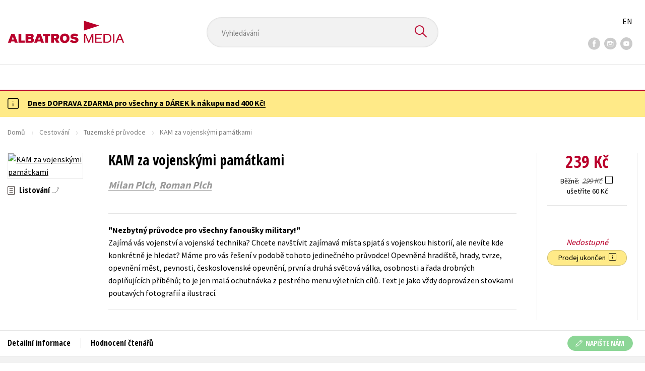

--- FILE ---
content_type: text/html; charset=utf-8
request_url: https://www.albatrosmedia.cz/tituly/21176032/kam-za-vojenskymi-pamatkami/
body_size: 18595
content:

<!DOCTYPE html>
<html lang="cs-CZ" class="no-js">
<head>
    <title>KAM za vojenskými památkami | Albatrosmedia.cz</title>

    

    <meta http-equiv="Content-Type" content="text/html; charset=UTF-8"/>
    <meta name="viewport" content="width=device-width, initial-scale=1">
    <meta name="msapplication-TileColor" content="#ffffff">
    <meta name="msapplication-TileImage" content="/Content/images/favicons/ms-icon-144x144.png">
    <meta name="theme-color" content="#ffffff">
    
    <link rel="canonical" href="https://www.albatrosmedia.cz/tituly/21176032/kam-za-vojenskymi-pamatkami/"/>

<meta name="robots" content="index, follow" />
<meta name="description" content="Zajímá vás vojenství a vojenská technika? Chcete navštívit zajímavá místa spjatá s vojenskou historií, ale nevíte kde konkrétně je hledat? Máme pro vás řešení v podobě tohoto jedinečného průvodce! Opevněná hradiště, hrady, tvrze, opevnění měst, pevno" /><meta property="og:description" content="Zajímá vás vojenství a vojenská technika? Chcete navštívit zajímavá místa spjatá s vojenskou historií, ale nevíte kde konkrétně je hledat? Máme pro vás řešení v podobě tohoto jedinečného průvodce! Opevněná hradiště, hrady, tvrze, opevnění měst, pevno" /><meta property="og:title" content="KAM za vojenskými památkami" /><meta property="og:url" content="https://www.albatrosmedia.cz/tituly/21176032/kam-za-vojenskymi-pamatkami/" /><meta property="og:type" content="book" /><meta property="og:image" content="https://cdn.albatrosmedia.cz/Images/Product/21176032/?ts=636575456798130000" />
    

    
    <link rel="preconnect" href="https://cdn.albatrosmedia.cz/"/>
    <link rel="dns-prefetch" href="https://cdn.albatrosmedia.cz/"/>
    <link rel="dns-prefetch" href="https://fonts.googleapis.com/"/>

    
    <script type="bf5cdc01fc2e0fafdf3a9da2-text/javascript">(function(w,d,s,l,i){w[l]=w[l]||[];w[l].push({'gtm.start':new Date().getTime(),event:'gtm.js'});var f=d.getElementsByTagName(s)[0],j=d.createElement(s),dl=l!='dataLayer'?'&l='+l:'';j.async=true;j.src='https://www.googletagmanager.com/gtm.js?id='+i+dl;f.parentNode.insertBefore(j,f); })(window, document, 'script', 'dataLayer', 'GTM-PQ8HBQ');</script>
    <script src="https://cdn.albatrosmedia.cz:443/Scripts/init.js?v=" type="bf5cdc01fc2e0fafdf3a9da2-text/javascript"></script>

    <script src="https://cdn.albatrosmedia.cz:443/Scripts/vendor-base.min.js?v=" type="bf5cdc01fc2e0fafdf3a9da2-text/javascript"></script>

    
<script src="https://cdn.albatrosmedia.cz:443/Scripts/vendor-main.min.js?v=" type="bf5cdc01fc2e0fafdf3a9da2-text/javascript"></script>

    <script type="bf5cdc01fc2e0fafdf3a9da2-text/javascript">var a="F7a8nd3%2fvoAMBK8dR3UWHg8yH%2flZLVWBxdA2nBhDMIOs62HKYAN2Xg%3d%3d",spSrc=("https:"==document.location.protocol?"https":"http")+"://tracker.mail-komplet.cz/tracker.js?instance="+encodeURI(a);document.write(unescape("%3Cscript src='"+spSrc+"' type='text/javascript'%3E%3C/script%3E"));</script><script async src="https://front.boldem.cz/boldem.js?uc=990451&wg=79fbc31e-44e8-47b3-9313-392ef563158a&sc=0" type="bf5cdc01fc2e0fafdf3a9da2-text/javascript"></script> 
    <script type="bf5cdc01fc2e0fafdf3a9da2-text/javascript" src='https://postback.affiliateport.eu/track.js'></script> 
<script type="bf5cdc01fc2e0fafdf3a9da2-text/javascript">_AP_tracker.init();</script>
    <script src="/js/linksoft?l=1029&amp;v=1.79.0.1" type="bf5cdc01fc2e0fafdf3a9da2-text/javascript"></script>
    <script type="bf5cdc01fc2e0fafdf3a9da2-text/javascript">
        window.recaptchaOptions = { lang: "cs" };
        window.set('linksoft.url.back', function() { return '/'; });                    
        moment.locale('cs');
        (function($) { $.validator.unobtrusive.adapters.addBool("mustbetrue", "required"); }(jQuery));
    </script>

    <link href="https://fonts.googleapis.com/css?family=Open+Sans+Condensed:700|Source+Sans+Pro:400,600,700&amp;subset=latin-ext&display=swap" rel="stylesheet">
    <link href="/Content/main.css?v=5459c51725f6433b97e896a583a54c23" rel="stylesheet"/>

    

    

    
    <link rel="apple-touch-icon" sizes="57x57" href="/Content/images/favicons/apple-icon-57x57.png">
    <link rel="apple-touch-icon" sizes="60x60" href="/Content/images/favicons/apple-icon-60x60.png">
    <link rel="apple-touch-icon" sizes="72x72" href="/Content/images/favicons/apple-icon-72x72.png">
    <link rel="apple-touch-icon" sizes="76x76" href="/Content/images/favicons/apple-icon-76x76.png">
    <link rel="apple-touch-icon" sizes="114x114" href="/Content/images/favicons/apple-icon-114x114.png">
    <link rel="apple-touch-icon" sizes="120x120" href="/Content/images/favicons/apple-icon-120x120.png">
    <link rel="apple-touch-icon" sizes="144x144" href="/Content/images/favicons/apple-icon-144x144.png">
    <link rel="apple-touch-icon" sizes="152x152" href="/Content/images/favicons/apple-icon-152x152.png">
    <link rel="apple-touch-icon" sizes="180x180" href="/Content/images/favicons/apple-icon-180x180.png">
    <link rel="icon" type="image/png" sizes="192x192" href="/Content/images/favicons/android-icon-192x192.png">
    <link rel="icon" type="image/png" sizes="32x32" href="/Content/images/favicons/favicon-32x32.png">
    <link rel="icon" type="image/png" sizes="96x96" href="/Content/images/favicons/favicon-96x96.png">
    <link rel="icon" type="image/png" sizes="16x16" href="/Content/images/favicons/favicon-16x16.png">
    <link rel="manifest" href="/Content/images/favicons/manifest.json">
    

</head>

<body class='product-detail-body-wrap '>

<noscript><iframe src="https://www.googletagmanager.com/ns.html?id=GTM-PQ8HBQ" height="0" width="0" style="display:none;visibility:hidden"></iframe></noscript>
<script type="bf5cdc01fc2e0fafdf3a9da2-text/javascript">window.dataLayer.push({"ecomm_prodid":"21176032","ecomm_pagetype":"product","ecomm_totalvalue":239.0,"ecomm_brand":"CPRESS","ecomm_publishinghouse":"CPRESS","category_name":"cestovani"})</script>




<header class="header">
    <div class="container-fluid header__top">
        <a class="header__logo" role="banner" href="/">
            <img class="logo-main" src='/Content/images/albatrosmedia.svg' alt="AlbatrosMedia" width="232" height="46">
        </a>

<div class="header__search" role="search">
    <div data-component="SearchControl">
        <div class="suggesttion__wrap">
            <input id="search-input" type="text" name="Text" autocomplete="off" class="select input-search" placeholder="Vyhled&#225;v&#225;n&#237;" disabled="disabled">
            <button type="submit"><i class="icon--search"></i></button>
        </div>
    </div>
</div>

        <div class="header__social">
                <a target="_blank" class="fb" href="https://www.facebook.com/albatrosmediacz/"><i class="icon--facebook"></i></a>
                                        <a target="_blank" class="inst" href="https://www.instagram.com/albatrosmedia/"><i class="icon--instagram"></i></a>
                            <a target="_blank" class="yt" href="https://www.youtube.com/user/ALBATROSMEDIA01/"><i class="icon--youtube"></i></a>
                    </div>

        <div class="header__lang">
                <a href="/en">EN</a>
        </div>
    </div>

    <div class="header__bottom">
        <div class="container-fluid h-b__inner">
            <nav class="menu__wrap">
                <input class="hidden" type="checkbox" id="mobileMenuTrigger">
                <label for="mobileMenuTrigger" class="menu__btn-mobile">
                    <i class="burger-icon burger-icon--default"></i>&nbsp;
                    <span>Menu</span>
                </label>
                <ul id="mainMenu" class="menu" role="navigation">
        <li class="m-i__has-icon dropdown ">
        <a data-toggle="dropdown" class="dropdown-toggle" href="#">
            <i class="burger-icon"></i>
            Naše knihy
        </a>

        <ul class="submenu" role="menu">
            <li>
                <div class="menu__catalog">
                    <ul class='has-custom'>
        <li><a href="https://www.albatrosmedia.cz/c/hvezdy-kniznich-zebricku/" >AKCE -20 %</a></li>
        <li><a href="https://www.albatrosmedia.cz/c/vyprodej/" >V&#221;PRODEJ -80 %</a></li>
        <li><a href="https://albatrosmedia.cz/c/knihy-s-darkem/" >KNIHY S D&#193;RKEM</a></li>
        <li><a href="https://www.albatrosmedia.cz/hledani/?Text=poukaz&amp;filter=%22notonlypurchasable%22%3Atrue" >✉️ D&#193;RKOV&#201; POUKAZY</a></li>
                            <li class="sep"></li>

                          <li><a href="/auto-moto/">Auto - moto</a></li>
  <li><a href="/beletrie-pro-deti/">Beletrie pro děti</a></li>
  <li><a href="/beletrie-pro-dospele/">Beletrie pro dospěl&#233;</a></li>
  <li><a href="/byznys-a-ekonomie/">Byznys a ekonomie</a></li>
  <li><a href="/cestovani/">Cestov&#225;n&#237;</a></li>
  <li><a href="/darkove-publikace/">D&#225;rkov&#233; publikace</a></li>
  <li><a href="/darkove-zbozi/">D&#225;rkov&#233; zbož&#237;</a></li>
  <li><a href="/digitalni-fotografie/">Digit&#225;ln&#237; fotografie</a></li>
  <li><a href="/esoterika-a-duchovni-svet/">Esoterika a duchovn&#237; svět</a></li>
  <li><a href="/historie-a-military/">Historie a military</a></li>
  <li><a href="/hobby/">Hobby</a></li>
  <li><a href="/jazyky/">Jazyky</a></li>
  <li><a href="/kalendare/">Kalend&#225;ře</a></li>
  <li><a href="/kariera-a-osobni-rozvoj/">Kari&#233;ra a osobn&#237; rozvoj</a></li>
  <li><a href="/komiks/">Komiks</a></li>
  <li><a href="/krizovky/">Kř&#237;žovky</a></li>
  <li><a href="/kucharky/">Kuchařky</a></li>
  <li><a href="/new-adult/">New Adult</a></li>
  <li><a href="/ostatni/">Ostatn&#237;</a></li>
  <li><a href="/pocitace/">Poč&#237;tače</a></li>
  <li><a href="/poezie/">Poezie</a></li>
  <li><a href="/popularne-naucna-pro-dospele/">Popul&#225;rně - naučn&#225; pro dospěl&#233;</a></li>
  <li><a href="/popularne-naucne-pro-deti/">Popul&#225;rně - naučn&#233; pro děti</a></li>
  <li><a href="/predskolaci/">Předškol&#225;ci</a></li>
  <li><a href="/priroda-a-zahrada/">Př&#237;roda a zahrada</a></li>
  <li><a href="/prirodni-vedy/">Př&#237;rodn&#237; vědy</a></li>
  <li><a href="/spolecnost-politika/">Společnost, politika</a></li>
  <li><a href="/technika-a-veda/">Technika a věda</a></li>
  <li><a href="/ucebnice/">Učebnice</a></li>
  <li><a href="/umeni-a-kultura/">Uměn&#237; a kultura</a></li>
  <li><a href="/vychova-a-pedagogika/">V&#253;chova a pedagogika</a></li>
  <li><a href="/young-adult/">Young adult</a></li>
  <li><a href="/zdravi-a-zivotni-styl/">Zdrav&#237; a životn&#237; styl</a></li>

                    </ul>
                </div>
                <hr>
                <div class="text-center">
                    <a class="btn btn--sm" href="/tituly/">Všechny tituly</a>
                </div>
            </li>
        </ul>
    </li>
        <li><a href="https://www.albatrosmedia.cz/bestsellery/" >BESTSELLERY</a></li>
        <li><a href="https://www.albatrosmedia.cz/novinky/" >NOVINKY</a></li>
        <li><a href="https://www.albatrosmedia.cz/pripravujeme/" >PŘIPRAVUJEME</a></li>
        <li><a href="https://www.albatrosmedia.cz/c/vyprodej/" >V&#221;PRODEJ -80 %</a></li>
        <li><a href="https://www.albatrosmedia.cz/c/hvezdy-kniznich-zebricku/" >AKCE -20 %</a></li>
        <li><a href="https://www.albatrosmedia.group/" target=&quot;_blank&quot;>O N&#193;S</a></li>

</ul>
            </nav>
                <div class="h-b__right">

<div class="header__user">
    <input type="hidden" id="customerInfoElement" value="" data-customer-id="0" data-is-anonymous="true"
           data-push-mode="1"/>
    <a href="#" data-toggle="modal" data-target="#loginBox">
        <span class="header__user-text">Přihl&#225;sit</span> <i class="icon--user"></i>
    </a>
</div>                    <div class="mini-cart" data-component="Cart" data-component-props="{&quot;cart&quot;:{&quot;giftItems&quot;:[],&quot;id&quot;:0,&quot;itemAmounts&quot;:[]}}">
        <div id="cartMenu" class="emptyCart">
            <a href="/kosik/"><span>    <span  class="text-nowrap">
        0 Kč
    </span>
</span><i class="icon--cart"></i></a>
        </div>
</div>                </div>
        </div>
    </div>

</header>


  <section class="warning__wrap warning__wrap--intro">
    <div class="container-fluid">
      <div class="warning warning--intro">
        <span class="warning__icon"><i class="icon--hint"></i></span>
        <span class="warning__message"><p><a href="https://www.albatrosmedia.cz/aktuality/tyden-dopravy-zdarma/"><strong>Dnes DOPRAVA ZDARMA pro v&scaron;echny a D&Aacute;REK k&nbsp;n&aacute;kupu nad 400 Kč!</strong></a></p>
</span>
      </div>
    </div>
  </section>

<div class="main-container">


<div class="product">
<input type="hidden" id="productDetailSerializedDataElement" value="{&quot;item_internal_id&quot;:21176032,&quot;item_id&quot;:&quot;9788026404330&quot;,&quot;item_name&quot;:&quot;KAM za vojensk&#253;mi pam&#225;tkami&quot;,&quot;currency&quot;:&quot;CZK&quot;,&quot;discount&quot;:60.00,&quot;item_brand&quot;:&quot;CPRESS&quot;,&quot;price_with_vat&quot;:239.0,&quot;price&quot;:239.0,&quot;item_category&quot;:&quot;Cestov&#225;n&#237;&quot;}"/>
<section id="detailtop" class="product__top">

    <div class="container-fluid">
        <div class="breadcrumb__wrap">
    <ul class="breadcrumb">
        <li><a href="/">Domů</a></li>
            <li><a href="/cestovani/">Cestov&#225;n&#237;</a></li>
                    <li><a href="/zanry/7797121/tuzemske-pruvodce/">Tuzemsk&#233; průvodce</a></li>
                    <li class="active">KAM za vojensk&#253;mi pam&#225;tkami</li>
    </ul>
</div>

        <div class="prod-top-inner">
            <div class="product-top__header">
                <h1>KAM za vojensk&#253;mi pam&#225;tkami</h1>
                                    <h3 class="product__author">	<span><a class="author" href="/autori/8916957/milan-plch/">Milan Plch</a>,</span> <span><a class="author" href="/autori/17053713/roman-plch/">Roman Plch</a></span>
</h3>
            </div>
            <div class="prod-top-left">
                <figure class="product__cover">
                    <a 
                             class="open-gallery" href="#productGallery" 
                    >
                        <img alt="KAM za vojensk&#253;mi pam&#225;tkami" data-src="https://cdn.albatrosmedia.cz/Images/Product/21176032/?width=300&amp;height=450&amp;ts=636575456798130000">
                    </a>
                    <div class="product__labels">
                        







                    </div>
                </figure>
                    <div class="product__under-cover">
                            <a href="#productGallery" class="open-gallery product__gallery-trigger">
                                <div>Listov&#225;n&#237;</div>
                            </a>
                                            </div>
            </div>

            <div class="product__details">
                <div class="product__descriptions">
                        <hr>
                                            <q class="font-weight-bold">Nezbytn&#253; průvodce pro všechny fanoušky military!</q>

                        <div class="cms-text">Zajímá vás vojenství a vojenská technika? Chcete navštívit zajímavá místa spjatá s vojenskou historií, ale nevíte kde konkrétně je hledat? Máme pro vás řešení v podobě tohoto jedinečného průvodce! Opevněná hradiště, hrady, tvrze, opevnění měst, pevnosti, československé opevnění, první a druhá světová válka, osobnosti a řada drobných doplňujících příběhů; to je jen malá ochutnávka z pestrého menu výletních cílů. Text je jako vždy doprovázen stovkami poutavých fotografií a ilustrací. </div>

                                        <hr>
                </div>
            </div>
            <aside class="prod-det__aside">
                <div class="product__prices">
                        <span class="price__actual price__actual--lg">    <span  class="text-nowrap">
        239 Kč
    </span>
</span>
                            <div>
                                <div>
                                    <small class="product-retail-price">Běžně</small>
                                    <small class="price__previous price__previous--lg discounted-price">    <span  class="text-nowrap">
        299 Kč
    </span>
</small>
                                    &nbsp;<em data-toggle="tooltip" data-placement="bottom" data-original-title="Běžn&#225; maloobchodn&#237; cena (MOC) - je cena určena nakladatelstv&#237;m, za kterou je možn&#233; produkt standardně zakoupit u maloobchodn&#237;ch prodejců." class="icon--hint"></em>
                                </div>
                                <div class="product-discount-info discounted-price">
                                    <small>ušetř&#237;te 60 Kč</small>
                                </div>
                                <div class="lowest-price-30-days">
                                    <small>Nejnižš&#237; cena za 30 dn&#237;:     <span  class="text-nowrap">
        239 Kč
    </span>
</small>
                                </div>
                            </div>
                </div>
                <hr>

                <div class="aside__mid">
                    

        <i class="red">Nedostupn&#233;</i>


                    


                        <div class="sale-terminated">
                            Prodej ukončen&nbsp;
                            <em data-toggle="tooltip" data-placement="bottom" data-original-title="Prodej tohoto titulu byl již trvale ukončen. Nen&#237; možn&#233; jej objednat ani hl&#237;dat jeho dostupnost." class="icon--hint"></em>
                        </div>
                </div>
            </aside>
        </div>
    </div>
</section>

<div class="product__bot">
    <nav class="product__nav">
        <div class="container-fluid">
            <ul>
                <li>
                    <a href="#productInfos">Detailn&#237; informace</a>
                </li>

                
                
                <li>
                    <a href="#productUserReviews">Hodnocen&#237; čten&#225;řů</a>
                </li>



            </ul>

            <div class="p-nav__r-side">
                <a class="p-nav__cover" href="#detailtop" title="KAM za vojensk&#253;mi pam&#225;tkami">
                    <img class="img__cover" alt="KAM za vojensk&#253;mi pam&#225;tkami" data-src="https://cdn.albatrosmedia.cz/Images/Product/21176032/?width=300&amp;height=450&amp;ts=636575456798130000">
                </a>
                <div class="p-nav__info">
                        <span class="price__actual price__actual--sm">
                                <span  class="text-nowrap">
        239 
    </span>

                            <em>
                                Kč<span> s DPH</span>
                            </em>
                        </span>
                    <i>Nedostupn&#233;</i>
                </div>

            </div>
        </div>
    </nav>

    <div class="product__sections">
        <section data-section id="productInfos">
            <div class="container-fluid">
                <h2>Detailn&#237; informace</h2>
                <div class="product__infos">
                    <div class="product__params">
        <div class="product__param">
            <span>Ž&#225;nr</span>
            <span><a href="/zanry/7797121/tuzemske-pruvodce/">tuzemsk&#233; průvodce</a>
</span>
        </div>
                            <div class="product__param">
            <span>Jazyk</span>
            <span><span >čeština</span>
</span>
        </div>
                            <div class="product__param">
            <span>Počet stran</span>
            <span><span  class="text-nowrap">
    152
</span></span>
        </div>
            <div class="product__param">
            <span>EAN</span>
            <span><span >9788026404330</span>
</span>
        </div>
            <div class="product__param">
            <span>Datum vyd&#225;n&#237;</span>
            <span>21.07.2014
</span>
        </div>
            <div class="product__param">
            <span>Věk od</span>
            <span><span  class="text-nowrap">
    10
</span></span>
        </div>
            <div class="product__param">
            <span>Form&#225;t</span>
            <span><span >167x225 mm</span>
</span>
        </div>
            <div class="product__param">
            <span>Nakladatelstv&#237;</span>
            <span><a href="/znacka/60018357/cpress/">CPRESS</a></span>
        </div>
            <div class="product__param">
            <span>Edice</span>
            <span><a href="/edice/7795807/kam-v-ceske-republice/">Kam v Česk&#233; republice</a></span>
        </div>
            <div class="product__param">
            <span>Hmotnost</span>
            <span>0,564</span>
        </div>
            <div class="product__param">
            <span>Typ</span>
            <span><span>
    Kniha
</span></span>
        </div>
            <div class="product__param">
            <span>Vazba</span>
            <span><span >vázaná s laminovaným potahem</span>
</span>
        </div>
    
</div>


                        <div class="p-i__long-anotation">
                                <div class="p__text">
                                    <p>Zajímá vás vojenství a vojenská technika? Chcete navštívit zajímavá místa spjatá s vojenskou historií, ale nevíte kde konkrétně je hledat? Máme pro vás řešení v podobě tohoto jedinečného průvodce! Opevněná hradiště, hrady, tvrze, opevnění měst, pevnosti, československé opevnění, první a druhá světová válka, osobnosti a řada drobných doplňujících příběhů; to je jen malá ochutnávka z pestrého menu výletních cílů. A na své si přijdou nejen příznivci military, ale i jejich doprovod - v knize naleznete odkazy na mapy KČT a tipy na zajímavá místa v okolí, abyste si své výlety mohli naplánovat co nejrozmanitěji.</p>

<p>V knize naleznete:</p>
<p>-stovky tipů na výlety po celé České republice</p>
<p>-přehlednou mapu a rejstřík pro snadnou orientaci</p>
<p>-ověřené kontakty – internetové stránky, telefony a e-maily</p>
<p>-informace o otevíracích dobách a cenách vstupného</p>
<p>-nespočet fotografií a ilustrací</p>
                                </div>
                        </div>

                        <div class="p-i__files downloads">
                            <h3 class="h4 p-i__title">Ke stažen&#237;</h3>
                            
<a tabindex="-1" target="_blank" href="https://cdn.albatrosmedia.cz/Files/TableOfContents/22346701/?name=Obsah.pdf">
      <i class="icon--file"><i>pdf</i></i>

  Obsah.pdf
</a><a tabindex="-1" target="_blank" href="https://cdn.albatrosmedia.cz/Files/Sample/22346702/?name=Uk&#225;zka.pdf">
      <i class="icon--file"><i>pdf</i></i>

  Uk&#225;zka.pdf
</a>
                        </div>
                </div>
            </div>
        </section>




        <section data-section id="productUserReviews" class="product__user-reviews form--in-white">
            <div class="container-fluid">
                <h2>
                    Hodnocen&#237; čten&#225;řů <em data-toggle="tooltip" data-placement="bottom" data-original-title="Všechna uživatelsk&#225; hodnocen&#237; na e-shopu Albatrosmedia.cz poch&#225;zej&#237; v&#253;hradně od registrovan&#253;ch uživatelů e-shopu s
ověřen&#253;m uživatelsk&#253;m &#250;čtem. V př&#237;padě, že považujete zobrazen&#233; uživatelsk&#233; hodnocen&#237; knihy za nespr&#225;vn&#233; či jinak
problematick&#233;, kontaktujte naši z&#225;kaznickou podporu na e-mailu: eshop@albatrosmedia.cz." class="icon--hint"></em>
                </h2>
                <div class="p-u-reviews__wrap"><div class='p-u-reviews__list p-u-reviews__list--nothing'>
    <div id="customerReviews">
        <input data-val="true" data-val-number="The field ProductId must be a number." data-val-required="Pole ProductId je povinné." id="ProductId" name="ProductId" type="hidden" value="21176032" />
        <input data-val="true" data-val-number="The field UserReviewsCount must be a number." data-val-required="Pole UserReviewsCount je povinné." id="UserReviewsCount" name="UserReviewsCount" type="hidden" value="0" />

            <em id="noUserReviewsCreated">V současn&#233; době nejsou vytvořena ž&#225;dn&#225; uživatelsk&#225; hodnocen&#237;.</em>
    </div>
    <div class="text-right p-r-1">
        <a class="link-more link-more--arrow link-more--down" href="#" id="nextCustomerXReviews">Dalš&#237; {x} hodnocen&#237;</a>
    </div>
</div>


<div class="p-u-reviews__add" >
    <h4>Vaše hodnocen&#237;</h4>
    
        <div>
            <p>Uživatelskou recenzi mohou vkl&#225;dat pouze registrovan&#237; uživatel&#233;</p>
            <a href="#" data-toggle="modal" data-target="#loginBox" class="btn btn--green "><i class="icon--user"></i>&nbsp;<span>Přihl&#225;sit</span></a>
        </div>
</div></div>
            </div>
        </section>



    </div>
</div>

<section class="product__buy-related">
            <div class="h1__style">
            <span>Mohlo by v&#225;s tak&#233; zaj&#237;mat</span>
        </div>
    <div class="carousel__wrap">
        <div data-carousel class=carousel>



<article class="carousel__item" data-id="49966728">
    <figure class="carousel__image">
        <a href="/tituly/49966728/tajemna-mista-pohanu/">
            
            <img alt="Tajemn&#225; m&#237;sta pohanů" data-lazy="https://cdn.albatrosmedia.cz/Images/Product/49966728/?width=180&amp;ts=638485548151130000"
                 src="/Content/images/img-placeholder-big.jpg">
        </a>
    </figure>

    <div class="carousel__content">
        <div class="c-content__inner">
            <h2><a href="/tituly/49966728/tajemna-mista-pohanu/">Tajemn&#225; m&#237;sta pohanů</a></h2>
                <div class="c-content__authors">	<span><a class="author" href="/autori/8916957/milan-plch/">Milan Plch</a>,</span> <span><a class="author" href="/autori/56156135/pavlina-plchova/">Pavl&#237;na Plchov&#225;</a></span>
</div>
                            <p>Z pohledu jednoho lidsk&#233;ho života zahrnuje pohansk&#225; doba sahaj&#237;c&#237; od našich prvn&#237;ch předků až ke sta...</p>
                            <div class="redirect-stop" data-component="AddToCart" data-component-args="{&quot;productId&quot;:49966728,&quot;tabIndex&quot;:0,&quot;formClass&quot;:&quot;add-to-cart-form&quot;,&quot;preorder&quot;:false,&quot;amountAvailable&quot;:123,&quot;totalAmountAvailable&quot;:123,&quot;price&quot;:239.0,&quot;productName&quot;:&quot;Tajemn&#225; m&#237;sta pohanů&quot;,&quot;authors&quot;:[{&quot;Id&quot;:8916957,&quot;Name&quot;:&quot;Milan Plch&quot;,&quot;TypeRef&quot;:&quot;01&quot;,&quot;Description&quot;:&quot;&quot;,&quot;Reference&quot;:&quot;AT002588&quot;,&quot;Url&quot;:&quot;https://www.albatrosmedia.cz/autori/8916957/milan-plch/&quot;,&quot;AuthorImagePath&quot;:&quot;https://cdn.albatrosmedia.cz/Images/Author/8916957/?width=300&amp;height=450&quot;,&quot;IsActive&quot;:true,&quot;Priority&quot;:false},{&quot;Id&quot;:56156135,&quot;Name&quot;:&quot;Pavl&#237;na Plchov&#225;&quot;,&quot;TypeRef&quot;:&quot;01&quot;,&quot;Description&quot;:&quot;&quot;,&quot;Reference&quot;:&quot;AT016403&quot;,&quot;Url&quot;:&quot;https://www.albatrosmedia.cz/autori/56156135/pavlina-plchova/&quot;,&quot;AuthorImagePath&quot;:&quot;https://cdn.albatrosmedia.cz/Images/Author/56156135/?width=300&amp;height=450&quot;,&quot;IsActive&quot;:true,&quot;Priority&quot;:false}],&quot;commission&quot;:true,&quot;resultPrice&quot;:{&quot;percentageDiscount&quot;:20.0,&quot;nominalDiscount&quot;:60.00,&quot;finalPriceWithoutVat&quot;:239.0,&quot;standardPrice&quot;:299.00,&quot;finalPrice&quot;:239.0},&quot;categoryName&quot;:&quot;Cestov&#225;n&#237;&quot;,&quot;brandName&quot;:&quot;CPRESS&quot;,&quot;ean&quot;:&quot;9788026425564&quot;}"></div>
                            <div class="carousel__price product__prices product__prices--sm">
                    <span class="price__previous product-discount-info discounted-price">    <span  class="text-nowrap">
        299 Kč
    </span>
</span>
                    <span class="price__actual">    <span  class="text-nowrap">
        239 Kč
    </span>
</span>
                </div>
        </div>
        <a href="/tituly/49966728/tajemna-mista-pohanu/" class="c-content__link"></a>
    </div>
</article>



<article class="carousel__item" data-id="98923574">
    <figure class="carousel__image">
        <a href="/tituly/98923574/nase-historicke-prumyslove-pivovary/">
            
            <img alt="Naše historick&#233; průmyslov&#233; pivovary" data-lazy="https://cdn.albatrosmedia.cz/Images/Product/98923574/?width=180&amp;ts=638926188250030000"
                 src="/Content/images/img-placeholder-big.jpg">
        </a>
    </figure>

    <div class="carousel__content">
        <div class="c-content__inner">
            <h2><a href="/tituly/98923574/nase-historicke-prumyslove-pivovary/">Naše historick&#233; průmyslov&#233; pivovary</a></h2>
                <div class="c-content__authors">	<span><a class="author" href="/autori/64497477/filip-vrana/">Filip Vr&#225;na</a></span>
</div>
                            <p>Titulů o česk&#253;ch a moravsk&#253;ch pivovarech vznikla řada, ale tento je jin&#253;. Autor Filip Vr&#225;na, poradce...</p>
                            <div class="redirect-stop" data-component="AddToCart" data-component-args="{&quot;productId&quot;:98923574,&quot;tabIndex&quot;:0,&quot;formClass&quot;:&quot;add-to-cart-form&quot;,&quot;preorder&quot;:false,&quot;amountAvailable&quot;:28,&quot;totalAmountAvailable&quot;:28,&quot;price&quot;:472.0,&quot;productName&quot;:&quot;Naše historick&#233; průmyslov&#233; pivovary&quot;,&quot;authors&quot;:[{&quot;Id&quot;:64497477,&quot;Name&quot;:&quot;Filip Vr&#225;na&quot;,&quot;TypeRef&quot;:&quot;01&quot;,&quot;Description&quot;:&quot;&quot;,&quot;Reference&quot;:&quot;AT017603&quot;,&quot;Url&quot;:&quot;https://www.albatrosmedia.cz/autori/64497477/filip-vrana/&quot;,&quot;AuthorImagePath&quot;:&quot;https://cdn.albatrosmedia.cz/Images/Author/64497477/?width=300&amp;height=450&quot;,&quot;IsActive&quot;:true,&quot;Priority&quot;:false}],&quot;commission&quot;:true,&quot;resultPrice&quot;:{&quot;percentageDiscount&quot;:20.0,&quot;nominalDiscount&quot;:118.00,&quot;finalPriceWithoutVat&quot;:472.0,&quot;standardPrice&quot;:590.00,&quot;finalPrice&quot;:472.0},&quot;categoryName&quot;:&quot;Popul&#225;rně - naučn&#225; pro dospěl&#233;&quot;,&quot;brandName&quot;:&quot;CPRESS&quot;,&quot;ean&quot;:&quot;9788026458722&quot;}"></div>
                            <div class="carousel__price product__prices product__prices--sm">
                    <span class="price__previous product-discount-info discounted-price">    <span  class="text-nowrap">
        590 Kč
    </span>
</span>
                    <span class="price__actual">    <span  class="text-nowrap">
        472 Kč
    </span>
</span>
                </div>
        </div>
        <a href="/tituly/98923574/nase-historicke-prumyslove-pivovary/" class="c-content__link"></a>
    </div>
</article>



<article class="carousel__item" data-id="95098120">
    <figure class="carousel__image">
        <a href="/tituly/95098120/zajimavosti-ceskych-hranic/">
            
            <img alt="Zaj&#237;mavosti česk&#253;ch hranic" data-lazy="https://cdn.albatrosmedia.cz/Images/Product/95098120/?width=180&amp;ts=638926188250030000"
                 src="/Content/images/img-placeholder-big.jpg">
        </a>
    </figure>

    <div class="carousel__content">
        <div class="c-content__inner">
            <h2><a href="/tituly/95098120/zajimavosti-ceskych-hranic/">Zaj&#237;mavosti česk&#253;ch hranic</a></h2>
                <div class="c-content__authors">	<span><a class="author" href="/autori/94755620/benes-marek/">Beneš Marek</a></span>
</div>
                            <p>Naše st&#225;tn&#237; hranice jsou živouc&#237;m expon&#225;tem a průvodcem po česk&#233; historii, přičemž hraničn&#237; kameny, ...</p>
                            <div class="redirect-stop" data-component="AddToCart" data-component-args="{&quot;productId&quot;:95098120,&quot;tabIndex&quot;:0,&quot;formClass&quot;:&quot;add-to-cart-form&quot;,&quot;preorder&quot;:false,&quot;amountAvailable&quot;:51,&quot;totalAmountAvailable&quot;:51,&quot;price&quot;:792.0,&quot;productName&quot;:&quot;Zaj&#237;mavosti česk&#253;ch hranic&quot;,&quot;authors&quot;:[{&quot;Id&quot;:94755620,&quot;Name&quot;:&quot;Beneš Marek&quot;,&quot;TypeRef&quot;:&quot;01&quot;,&quot;Description&quot;:&quot;&quot;,&quot;Reference&quot;:&quot;AT023401&quot;,&quot;Url&quot;:&quot;https://www.albatrosmedia.cz/autori/94755620/benes-marek/&quot;,&quot;AuthorImagePath&quot;:&quot;https://cdn.albatrosmedia.cz/Images/Author/94755620/?width=300&amp;height=450&quot;,&quot;IsActive&quot;:true,&quot;Priority&quot;:false}],&quot;commission&quot;:true,&quot;resultPrice&quot;:{&quot;percentageDiscount&quot;:20.0,&quot;nominalDiscount&quot;:198.00,&quot;finalPriceWithoutVat&quot;:792.0,&quot;standardPrice&quot;:990.00,&quot;finalPrice&quot;:792.0},&quot;categoryName&quot;:&quot;Cestov&#225;n&#237;&quot;,&quot;brandName&quot;:&quot;CPRESS&quot;,&quot;ean&quot;:&quot;9788026458609&quot;}"></div>
                            <div class="carousel__price product__prices product__prices--sm">
                    <span class="price__previous product-discount-info discounted-price">    <span  class="text-nowrap">
        990 Kč
    </span>
</span>
                    <span class="price__actual">    <span  class="text-nowrap">
        792 Kč
    </span>
</span>
                </div>
        </div>
        <a href="/tituly/95098120/zajimavosti-ceskych-hranic/" class="c-content__link"></a>
    </div>
</article>



<article class="carousel__item" data-id="97465282">
    <figure class="carousel__image">
        <a href="/tituly/97465282/prochazky-ceskymi-budejovicemi/">
            
            <img alt="Proch&#225;zky Česk&#253;mi Budějovicemi" data-lazy="https://cdn.albatrosmedia.cz/Images/Product/97465282/?width=180&amp;ts=638908040730400000"
                 src="/Content/images/img-placeholder-big.jpg">
        </a>
    </figure>

    <div class="carousel__content">
        <div class="c-content__inner">
            <h2><a href="/tituly/97465282/prochazky-ceskymi-budejovicemi/">Proch&#225;zky Česk&#253;mi Budějovicemi</a></h2>
                <div class="c-content__authors">	<span><a class="author" href="/autori/100900722/budejcanda/">Budějčanda</a></span>
</div>
                            <p>Modern&#237; průvodce pro ty, kdo tu žij&#237;, i pro ty, kteř&#237; jsou zde poprv&#233;. Poznejte hlavn&#237; město jižn&#237;ch...</p>
                            <div class="redirect-stop" data-component="AddToCart" data-component-args="{&quot;productId&quot;:97465282,&quot;tabIndex&quot;:0,&quot;formClass&quot;:&quot;add-to-cart-form&quot;,&quot;preorder&quot;:false,&quot;amountAvailable&quot;:191,&quot;totalAmountAvailable&quot;:191,&quot;price&quot;:279.0,&quot;productName&quot;:&quot;Proch&#225;zky Česk&#253;mi Budějovicemi&quot;,&quot;authors&quot;:[{&quot;Id&quot;:100900722,&quot;Name&quot;:&quot;Budějčanda&quot;,&quot;TypeRef&quot;:&quot;01&quot;,&quot;Description&quot;:&quot;&quot;,&quot;Reference&quot;:&quot;AT024308&quot;,&quot;Url&quot;:&quot;https://www.albatrosmedia.cz/autori/100900722/budejcanda/&quot;,&quot;AuthorImagePath&quot;:&quot;https://cdn.albatrosmedia.cz/Images/Author/100900722/?width=300&amp;height=450&quot;,&quot;IsActive&quot;:true,&quot;Priority&quot;:false}],&quot;commission&quot;:true,&quot;resultPrice&quot;:{&quot;percentageDiscount&quot;:20.0,&quot;nominalDiscount&quot;:70.00,&quot;finalPriceWithoutVat&quot;:279.0,&quot;standardPrice&quot;:349.00,&quot;finalPrice&quot;:279.0},&quot;categoryName&quot;:&quot;Cestov&#225;n&#237;&quot;,&quot;brandName&quot;:&quot;nastole&quot;,&quot;ean&quot;:&quot;9788074484964&quot;}"></div>
                            <div class="carousel__price product__prices product__prices--sm">
                    <span class="price__previous product-discount-info discounted-price">    <span  class="text-nowrap">
        349 Kč
    </span>
</span>
                    <span class="price__actual">    <span  class="text-nowrap">
        279 Kč
    </span>
</span>
                </div>
        </div>
        <a href="/tituly/97465282/prochazky-ceskymi-budejovicemi/" class="c-content__link"></a>
    </div>
</article>



<article class="carousel__item" data-id="101504910">
    <figure class="carousel__image">
        <a href="/tituly/101504910/meandry-kutne-hory/">
            
            <img alt="Meandry Kutn&#233; Hory" data-lazy="https://cdn.albatrosmedia.cz/Images/Product/101504910/?width=180&amp;ts=638943472145330000"
                 src="/Content/images/img-placeholder-big.jpg">
        </a>
    </figure>

    <div class="carousel__content">
        <div class="c-content__inner">
            <h2><a href="/tituly/101504910/meandry-kutne-hory/">Meandry Kutn&#233; Hory</a></h2>
                <div class="c-content__authors">	<span><a class="author" href="/autori/91489874/kolektiv-autoru/">kolektiv autorů</a></span>
</div>
                            <p>Po &#250;spěšn&#233;m průvodci Meandry Prahy je tady pokračov&#225;n&#237;: Meandry Kutn&#233; Hory. Staroslavn&#233; město, kter&#233;...</p>
                            <div class="redirect-stop" data-component="AddToCart" data-component-args="{&quot;productId&quot;:101504910,&quot;tabIndex&quot;:0,&quot;formClass&quot;:&quot;add-to-cart-form&quot;,&quot;preorder&quot;:false,&quot;amountAvailable&quot;:87,&quot;totalAmountAvailable&quot;:87,&quot;price&quot;:398.0,&quot;productName&quot;:&quot;Meandry Kutn&#233; Hory&quot;,&quot;authors&quot;:[{&quot;Id&quot;:91489874,&quot;Name&quot;:&quot;kolektiv autorů&quot;,&quot;TypeRef&quot;:&quot;01&quot;,&quot;Description&quot;:&quot;&quot;,&quot;Reference&quot;:&quot;AT022916&quot;,&quot;Url&quot;:&quot;https://www.albatrosmedia.cz/autori/91489874/kolektiv-autoru/&quot;,&quot;AuthorImagePath&quot;:&quot;https://cdn.albatrosmedia.cz/Images/Author/91489874/?width=300&amp;height=450&quot;,&quot;IsActive&quot;:true,&quot;Priority&quot;:false}],&quot;commission&quot;:true,&quot;resultPrice&quot;:{&quot;percentageDiscount&quot;:20.0,&quot;nominalDiscount&quot;:100.00,&quot;finalPriceWithoutVat&quot;:398.0,&quot;standardPrice&quot;:498.00,&quot;finalPrice&quot;:398.0},&quot;categoryName&quot;:&quot;Cestov&#225;n&#237;&quot;,&quot;brandName&quot;:&quot;Meander&quot;,&quot;ean&quot;:&quot;9788075582928&quot;}"></div>
                            <div class="carousel__price product__prices product__prices--sm">
                    <span class="price__previous product-discount-info discounted-price">    <span  class="text-nowrap">
        498 Kč
    </span>
</span>
                    <span class="price__actual">    <span  class="text-nowrap">
        398 Kč
    </span>
</span>
                </div>
        </div>
        <a href="/tituly/101504910/meandry-kutne-hory/" class="c-content__link"></a>
    </div>
</article>



<article class="carousel__item" data-id="98551965">
    <figure class="carousel__image">
        <a href="/tituly/98551965/prochazky-ustim-nad-labem/">
            
            <img alt="Proch&#225;zky &#218;st&#237;m nad Labem" data-lazy="https://cdn.albatrosmedia.cz/Images/Product/98551965/?width=180&amp;ts=638890761446230000"
                 src="/Content/images/img-placeholder-big.jpg">
        </a>
    </figure>

    <div class="carousel__content">
        <div class="c-content__inner">
            <h2><a href="/tituly/98551965/prochazky-ustim-nad-labem/">Proch&#225;zky &#218;st&#237;m nad Labem</a></h2>
                <div class="c-content__authors">	<span><a class="author" href="/autori/98470604/lenka-subrtova/">Lenka Šubrtov&#225;</a></span>
</div>
                            <p>Dopřejte si šest tematick&#253;ch proch&#225;zek severočesk&#253;m městem, pln&#253;m unik&#225;tn&#237;ch př&#237;běhů, divok&#253;ch dějin...</p>
                            <div class="redirect-stop" data-component="AddToCart" data-component-args="{&quot;productId&quot;:98551965,&quot;tabIndex&quot;:0,&quot;formClass&quot;:&quot;add-to-cart-form&quot;,&quot;preorder&quot;:false,&quot;amountAvailable&quot;:168,&quot;totalAmountAvailable&quot;:168,&quot;price&quot;:279.0,&quot;productName&quot;:&quot;Proch&#225;zky &#218;st&#237;m nad Labem&quot;,&quot;authors&quot;:[{&quot;Id&quot;:98470604,&quot;Name&quot;:&quot;Lenka Šubrtov&#225;&quot;,&quot;TypeRef&quot;:&quot;01&quot;,&quot;Description&quot;:&quot;Rodačka z &#218;st&#237; nad Labem miluje šlehačku, m&#225;slo, vitello tonnato a vinařstv&#237; Marchesi di Gresy v Piemonte. Nen&#237; den, kdy by něco nevyfotila, ať už svoje nohy kdesi mezi minutami dne či jinou estetickou kompozici. Bezmezně obdivuje architekturu a sochy ve veřejn&#233;m prostoru, nadčasov&#253; rytmus kultovn&#237;ch Depeche Mode, tanečn&#237; vibrace Bonobo i melancholick&#233; Sigur R&#243;s. Voln&#253; čas tr&#225;v&#237; na kole, vysoko v hor&#225;ch nebo ve sv&#233; chatě na stř&#237;brn&#233;m jezeře. Jako d&#237;tě chtěla b&#253;t pr&#225;vničkou, pak novin&#225;řkou, ale osud ji pevně a př&#237;jemně ukotvil jako vypravěčku př&#237;běhů. Kn&#237;žka &lt;i&gt;Proch&#225;zky &#218;st&#237;m nad Labem&lt;/i&gt; je jej&#237; prvotinou.  &quot;,&quot;Reference&quot;:&quot;AT023860&quot;,&quot;Url&quot;:&quot;https://www.albatrosmedia.cz/autori/98470604/lenka-subrtova/&quot;,&quot;AuthorImagePath&quot;:&quot;https://cdn.albatrosmedia.cz/Images/Author/98470604/?width=300&amp;height=450&amp;ts=638833107335500000&quot;,&quot;IsActive&quot;:true,&quot;Priority&quot;:false}],&quot;commission&quot;:true,&quot;resultPrice&quot;:{&quot;percentageDiscount&quot;:20.0,&quot;nominalDiscount&quot;:70.00,&quot;finalPriceWithoutVat&quot;:279.0,&quot;standardPrice&quot;:349.00,&quot;finalPrice&quot;:279.0},&quot;categoryName&quot;:&quot;Cestov&#225;n&#237;&quot;,&quot;brandName&quot;:&quot;nastole&quot;,&quot;ean&quot;:&quot;9788074484728&quot;}"></div>
                            <div class="carousel__price product__prices product__prices--sm">
                    <span class="price__previous product-discount-info discounted-price">    <span  class="text-nowrap">
        349 Kč
    </span>
</span>
                    <span class="price__actual">    <span  class="text-nowrap">
        279 Kč
    </span>
</span>
                </div>
        </div>
        <a href="/tituly/98551965/prochazky-ustim-nad-labem/" class="c-content__link"></a>
    </div>
</article>



<article class="carousel__item" data-id="97677468">
    <figure class="carousel__image">
        <a href="/tituly/97677468/nenapadna-sumava/">
            
            <img alt="Nen&#225;padn&#225; Šumava" data-lazy="https://cdn.albatrosmedia.cz/Images/Product/97677468/?width=180&amp;ts=638882126545700000"
                 src="/Content/images/img-placeholder-big.jpg">
        </a>
    </figure>

    <div class="carousel__content">
        <div class="c-content__inner">
            <h2><a href="/tituly/97677468/nenapadna-sumava/">Nen&#225;padn&#225; Šumava</a></h2>
                <div class="c-content__authors">	<span><a class="author" href="/autori/566418/premysl-cech/">Přemysl Čech</a></span>
</div>
                            <p>Nen&#225;padn&#225; Šumava je třet&#237; autorovou knihou se šumavskou t&#233;matikou. Prov&#225;z&#237; n&#225;s m&#233;ně zn&#225;m&#253;mi Šumavy a...</p>
                            <div class="redirect-stop" data-component="AddToCart" data-component-args="{&quot;productId&quot;:97677468,&quot;tabIndex&quot;:0,&quot;formClass&quot;:&quot;add-to-cart-form&quot;,&quot;preorder&quot;:false,&quot;amountAvailable&quot;:71,&quot;totalAmountAvailable&quot;:71,&quot;price&quot;:359.0,&quot;productName&quot;:&quot;Nen&#225;padn&#225; Šumava&quot;,&quot;authors&quot;:[{&quot;Id&quot;:566418,&quot;Name&quot;:&quot;Přemysl Čech&quot;,&quot;TypeRef&quot;:&quot;01&quot;,&quot;Description&quot;:&quot;&quot;,&quot;Reference&quot;:&quot;AT001239&quot;,&quot;Url&quot;:&quot;https://www.albatrosmedia.cz/autori/566418/premysl-cech/&quot;,&quot;AuthorImagePath&quot;:&quot;https://cdn.albatrosmedia.cz/Images/Author/566418/?width=300&amp;height=450&quot;,&quot;IsActive&quot;:true,&quot;Priority&quot;:false}],&quot;commission&quot;:true,&quot;resultPrice&quot;:{&quot;percentageDiscount&quot;:20.0,&quot;nominalDiscount&quot;:90.00,&quot;finalPriceWithoutVat&quot;:359.0,&quot;standardPrice&quot;:449.00,&quot;finalPrice&quot;:359.0},&quot;categoryName&quot;:&quot;Cestov&#225;n&#237;&quot;,&quot;brandName&quot;:&quot;Garamond&quot;,&quot;ean&quot;:&quot;9788074077258&quot;}"></div>
                            <div class="carousel__price product__prices product__prices--sm">
                    <span class="price__previous product-discount-info discounted-price">    <span  class="text-nowrap">
        449 Kč
    </span>
</span>
                    <span class="price__actual">    <span  class="text-nowrap">
        359 Kč
    </span>
</span>
                </div>
        </div>
        <a href="/tituly/97677468/nenapadna-sumava/" class="c-content__link"></a>
    </div>
</article>



<article class="carousel__item" data-id="98685387">
    <figure class="carousel__image">
        <a href="/tituly/98685387/za-tichem-krabatinska-vysocina/">
            
            <img alt="Za tichem - Krabatinsk&#225; Vysočina" data-lazy="https://cdn.albatrosmedia.cz/Images/Product/98685387/?width=180&amp;ts=638870033570100000"
                 src="/Content/images/img-placeholder-big.jpg">
        </a>
    </figure>

    <div class="carousel__content">
        <div class="c-content__inner">
            <h2><a href="/tituly/98685387/za-tichem-krabatinska-vysocina/">Za tichem - Krabatinsk&#225; Vysočina</a></h2>
                <div class="c-content__authors">	<span><a class="author" href="/autori/98441781/milos-dolezal/">Miloš Doležal</a></span>
</div>
                            <p>Na potulku krabatou vysočinskou krajinou zve b&#225;sn&#237;k a spisovatel Miloš Doležal. Zavede v&#225;s do kraje ...</p>
                            <div class="redirect-stop" data-component="AddToCart" data-component-args="{&quot;productId&quot;:98685387,&quot;tabIndex&quot;:0,&quot;formClass&quot;:&quot;add-to-cart-form&quot;,&quot;preorder&quot;:false,&quot;amountAvailable&quot;:5,&quot;totalAmountAvailable&quot;:5,&quot;price&quot;:279.0,&quot;productName&quot;:&quot;Za tichem - Krabatinsk&#225; Vysočina&quot;,&quot;authors&quot;:[{&quot;Id&quot;:98441781,&quot;Name&quot;:&quot;Miloš Doležal&quot;,&quot;TypeRef&quot;:&quot;01&quot;,&quot;Description&quot;:&quot;&quot;,&quot;Reference&quot;:&quot;AT023855&quot;,&quot;Url&quot;:&quot;https://www.albatrosmedia.cz/autori/98441781/milos-dolezal/&quot;,&quot;AuthorImagePath&quot;:&quot;https://cdn.albatrosmedia.cz/Images/Author/98441781/?width=300&amp;height=450&quot;,&quot;IsActive&quot;:true,&quot;Priority&quot;:false}],&quot;commission&quot;:true,&quot;resultPrice&quot;:{&quot;percentageDiscount&quot;:20.0,&quot;nominalDiscount&quot;:70.00,&quot;finalPriceWithoutVat&quot;:279.0,&quot;standardPrice&quot;:349.00,&quot;finalPrice&quot;:279.0},&quot;categoryName&quot;:&quot;Cestov&#225;n&#237;&quot;,&quot;brandName&quot;:&quot;MOTTO&quot;,&quot;ean&quot;:&quot;9788026729297&quot;}"></div>
                            <div class="carousel__price product__prices product__prices--sm">
                    <span class="price__previous product-discount-info discounted-price">    <span  class="text-nowrap">
        349 Kč
    </span>
</span>
                    <span class="price__actual">    <span  class="text-nowrap">
        279 Kč
    </span>
</span>
                </div>
        </div>
        <a href="/tituly/98685387/za-tichem-krabatinska-vysocina/" class="c-content__link"></a>
    </div>
</article>



<article class="carousel__item" data-id="96798804">
    <figure class="carousel__image">
        <a href="/tituly/96798804/prochazky-zlinem/">
            
            <img alt="Proch&#225;zky Zl&#237;nem" data-lazy="https://cdn.albatrosmedia.cz/Images/Product/96798804/?width=180&amp;ts=638870903222930000"
                 src="/Content/images/img-placeholder-big.jpg">
        </a>
    </figure>

    <div class="carousel__content">
        <div class="c-content__inner">
            <h2><a href="/tituly/96798804/prochazky-zlinem/">Proch&#225;zky Zl&#237;nem</a></h2>
                <div class="c-content__authors">	<span><a class="author" href="/autori/96720497/pavel-stojar/">Pavel Stojar</a></span>
</div>
                            <p>Zl&#237;n a Tom&#225;š Baťa – dvě jm&#233;na, kter&#225; k sobě nerozlučně patř&#237;. M&#225;lokter&#233; město bylo tak v&#253;razně formo...</p>
                            <div class="redirect-stop" data-component="AddToCart" data-component-args="{&quot;productId&quot;:96798804,&quot;tabIndex&quot;:0,&quot;formClass&quot;:&quot;add-to-cart-form&quot;,&quot;preorder&quot;:false,&quot;amountAvailable&quot;:653,&quot;totalAmountAvailable&quot;:653,&quot;price&quot;:295.0,&quot;productName&quot;:&quot;Proch&#225;zky Zl&#237;nem&quot;,&quot;authors&quot;:[{&quot;Id&quot;:96720497,&quot;Name&quot;:&quot;Pavel Stojar&quot;,&quot;TypeRef&quot;:&quot;01&quot;,&quot;Description&quot;:&quot;&quot;,&quot;Reference&quot;:&quot;AT023628&quot;,&quot;Url&quot;:&quot;https://www.albatrosmedia.cz/autori/96720497/pavel-stojar/&quot;,&quot;AuthorImagePath&quot;:&quot;https://cdn.albatrosmedia.cz/Images/Author/96720497/?width=300&amp;height=450&quot;,&quot;IsActive&quot;:true,&quot;Priority&quot;:false}],&quot;commission&quot;:true,&quot;resultPrice&quot;:{&quot;percentageDiscount&quot;:20.0,&quot;nominalDiscount&quot;:74.00,&quot;finalPriceWithoutVat&quot;:295.0,&quot;standardPrice&quot;:369.00,&quot;finalPrice&quot;:295.0},&quot;categoryName&quot;:&quot;Cestov&#225;n&#237;&quot;,&quot;brandName&quot;:&quot;nastole&quot;,&quot;ean&quot;:&quot;9788074484612&quot;}"></div>
                            <div class="carousel__price product__prices product__prices--sm">
                    <span class="price__previous product-discount-info discounted-price">    <span  class="text-nowrap">
        369 Kč
    </span>
</span>
                    <span class="price__actual">    <span  class="text-nowrap">
        295 Kč
    </span>
</span>
                </div>
        </div>
        <a href="/tituly/96798804/prochazky-zlinem/" class="c-content__link"></a>
    </div>
</article>



<article class="carousel__item" data-id="93015226">
    <figure class="carousel__image">
        <a href="/tituly/93015226/funeralni-turistika/">
            
            <img alt="Funer&#225;ln&#237; turistika" data-lazy="https://cdn.albatrosmedia.cz/Images/Product/93015226/?width=180&amp;ts=638870903222930000"
                 src="/Content/images/img-placeholder-big.jpg">
        </a>
    </figure>

    <div class="carousel__content">
        <div class="c-content__inner">
            <h2><a href="/tituly/93015226/funeralni-turistika/">Funer&#225;ln&#237; turistika</a></h2>
                <div class="c-content__authors">	<span><a class="author" href="/autori/9383088/eva-oburkova/">Eva Obůrkov&#225;</a>,</span> <span><a class="author" href="/autori/9386486/ladislav-hoskovec/">Ladislav Hoskovec</a></span>
</div>
                            <p>Objevte fascinuj&#237;c&#237; svět hřbitovů, kostnic, hrobek a pam&#225;tek, kter&#233; vypr&#225;věj&#237; př&#237;běhy o lidsk&#233;m živo...</p>
                            <div class="redirect-stop" data-component="AddToCart" data-component-args="{&quot;productId&quot;:93015226,&quot;tabIndex&quot;:0,&quot;formClass&quot;:&quot;add-to-cart-form&quot;,&quot;preorder&quot;:false,&quot;amountAvailable&quot;:179,&quot;totalAmountAvailable&quot;:179,&quot;price&quot;:359.0,&quot;productName&quot;:&quot;Funer&#225;ln&#237; turistika&quot;,&quot;authors&quot;:[{&quot;Id&quot;:9383088,&quot;Name&quot;:&quot;Eva Obůrkov&#225;&quot;,&quot;TypeRef&quot;:&quot;01&quot;,&quot;Description&quot;:&quot;Novin&#225;řka, reklamn&#237; textařka a ilustr&#225;torka, autorka řady kn&#237;žek o cestov&#225;n&#237; pro dospěl&#233; i děti, průvodců, kalend&#225;řů a prospektů. Specialistka na dom&#225;c&#237; cestovn&#237; ruch, vinařskou turistiku a rozd&#225;v&#225;n&#237; rad na v&#253;lety, zejm&#233;na s dětmi a po Česku, ale i bez nich a jinam. Napsala řadu kn&#237;žek o v&#253;letech s dětmi v Česku i na Slovensku, dlouhodobě spolupracuje s různ&#253;mi novinami a časopisy a port&#225;lem Kudy z nudy Česk&#233; centr&#225;ly cestovn&#237;ho ruchu – CzechTourism. &quot;,&quot;Reference&quot;:&quot;AT003444&quot;,&quot;Url&quot;:&quot;https://www.albatrosmedia.cz/autori/9383088/eva-oburkova/&quot;,&quot;AuthorImagePath&quot;:&quot;https://cdn.albatrosmedia.cz/Images/Author/9383088/?width=300&amp;height=450&amp;ts=636628531590930000&quot;,&quot;IsActive&quot;:true,&quot;Priority&quot;:true},{&quot;Id&quot;:9386486,&quot;Name&quot;:&quot;Ladislav Hoskovec&quot;,&quot;TypeRef&quot;:&quot;01&quot;,&quot;Description&quot;:&quot;&quot;,&quot;Reference&quot;:&quot;AT003567&quot;,&quot;Url&quot;:&quot;https://www.albatrosmedia.cz/autori/9386486/ladislav-hoskovec/&quot;,&quot;AuthorImagePath&quot;:&quot;https://cdn.albatrosmedia.cz/Images/Author/9386486/?width=300&amp;height=450&quot;,&quot;IsActive&quot;:true,&quot;Priority&quot;:false}],&quot;commission&quot;:true,&quot;resultPrice&quot;:{&quot;percentageDiscount&quot;:20.0,&quot;nominalDiscount&quot;:90.00,&quot;finalPriceWithoutVat&quot;:359.0,&quot;standardPrice&quot;:449.00,&quot;finalPrice&quot;:359.0},&quot;categoryName&quot;:&quot;Cestov&#225;n&#237;&quot;,&quot;brandName&quot;:&quot;CPRESS&quot;,&quot;ean&quot;:&quot;9788026457046&quot;}"></div>
                            <div class="carousel__price product__prices product__prices--sm">
                    <span class="price__previous product-discount-info discounted-price">    <span  class="text-nowrap">
        449 Kč
    </span>
</span>
                    <span class="price__actual">    <span  class="text-nowrap">
        359 Kč
    </span>
</span>
                </div>
        </div>
        <a href="/tituly/93015226/funeralni-turistika/" class="c-content__link"></a>
    </div>
</article>



<article class="carousel__item" data-id="97550341">
    <figure class="carousel__image">
        <a href="/tituly/97550341/slavne-osady/">
            
            <img alt="Slavn&#233; osady" data-lazy="https://cdn.albatrosmedia.cz/Images/Product/97550341/?width=180&amp;ts=638774151409400000"
                 src="/Content/images/img-placeholder-big.jpg">
        </a>
    </figure>

    <div class="carousel__content">
        <div class="c-content__inner">
            <h2><a href="/tituly/97550341/slavne-osady/">Slavn&#233; osady</a></h2>
                <div class="c-content__authors">	<span><a class="author" href="/autori/77511519/martin-marsalek/">Martin Marš&#225;lek</a></span>
</div>
                            <p>Trampsk&#233; a sportovn&#237; osady patř&#237; k fenom&#233;nům, kter&#233; světu nab&#237;dly česk&#233; modern&#237; dějiny. Kdo by nezna...</p>
                            <div class="redirect-stop" data-component="AddToCart" data-component-args="{&quot;productId&quot;:97550341,&quot;tabIndex&quot;:0,&quot;formClass&quot;:&quot;add-to-cart-form&quot;,&quot;preorder&quot;:false,&quot;amountAvailable&quot;:5,&quot;totalAmountAvailable&quot;:5,&quot;price&quot;:399.0,&quot;productName&quot;:&quot;Slavn&#233; osady&quot;,&quot;authors&quot;:[{&quot;Id&quot;:77511519,&quot;Name&quot;:&quot;Martin Marš&#225;lek&quot;,&quot;TypeRef&quot;:&quot;01&quot;,&quot;Description&quot;:&quot;&quot;,&quot;Reference&quot;:&quot;AT019180&quot;,&quot;Url&quot;:&quot;https://www.albatrosmedia.cz/autori/77511519/martin-marsalek/&quot;,&quot;AuthorImagePath&quot;:&quot;https://cdn.albatrosmedia.cz/Images/Author/77511519/?width=300&amp;height=450&quot;,&quot;IsActive&quot;:true,&quot;Priority&quot;:false}],&quot;commission&quot;:true,&quot;resultPrice&quot;:{&quot;percentageDiscount&quot;:20.0,&quot;nominalDiscount&quot;:100.00,&quot;finalPriceWithoutVat&quot;:399.0,&quot;standardPrice&quot;:499.00,&quot;finalPrice&quot;:399.0},&quot;categoryName&quot;:&quot;Cestov&#225;n&#237;&quot;,&quot;brandName&quot;:&quot;Mlad&#225; fronta&quot;,&quot;ean&quot;:&quot;9788020465115&quot;}"></div>
                            <div class="carousel__price product__prices product__prices--sm">
                    <span class="price__previous product-discount-info discounted-price">    <span  class="text-nowrap">
        499 Kč
    </span>
</span>
                    <span class="price__actual">    <span  class="text-nowrap">
        399 Kč
    </span>
</span>
                </div>
        </div>
        <a href="/tituly/97550341/slavne-osady/" class="c-content__link"></a>
    </div>
</article>



<article class="carousel__item" data-id="91500233">
    <figure class="carousel__image">
        <a href="/tituly/91500233/zahady-kruhu/">
            
            <img alt="Z&#225;hady kruhů" data-lazy="https://cdn.albatrosmedia.cz/Images/Product/91500233/?width=180&amp;ts=638796580811670000"
                 src="/Content/images/img-placeholder-big.jpg">
        </a>
    </figure>

    <div class="carousel__content">
        <div class="c-content__inner">
            <h2><a href="/tituly/91500233/zahady-kruhu/">Z&#225;hady kruhů</a></h2>
                <div class="c-content__authors">	<span><a class="author" href="/autori/12838008/jitka-lenkova/">Jitka Lenkov&#225;</a>,</span> <span><a class="author" href="/autori/91399518/karel-dudek/">Karel Dudek</a></span>
</div>
                            <p>Kruh, v jehož středu stoj&#237; slavn&#253; menhir Kamenn&#253; past&#253;ř u Klobuk, je možn&#225; pomyslnou geodetickou s&#237;t...</p>
                            <div class="redirect-stop" data-component="AddToCart" data-component-args="{&quot;productId&quot;:91500233,&quot;tabIndex&quot;:0,&quot;formClass&quot;:&quot;add-to-cart-form&quot;,&quot;preorder&quot;:false,&quot;amountAvailable&quot;:710,&quot;totalAmountAvailable&quot;:710,&quot;price&quot;:319.0,&quot;productName&quot;:&quot;Z&#225;hady kruhů&quot;,&quot;authors&quot;:[{&quot;Id&quot;:12838008,&quot;Name&quot;:&quot;Jitka Lenkov&#225;&quot;,&quot;TypeRef&quot;:&quot;01&quot;,&quot;Description&quot;:&quot;&quot;,&quot;Reference&quot;:&quot;AT004960&quot;,&quot;Url&quot;:&quot;https://www.albatrosmedia.cz/autori/12838008/jitka-lenkova/&quot;,&quot;AuthorImagePath&quot;:&quot;https://cdn.albatrosmedia.cz/Images/Author/12838008/?width=300&amp;height=450&quot;,&quot;IsActive&quot;:true,&quot;Priority&quot;:false},{&quot;Id&quot;:91399518,&quot;Name&quot;:&quot;Karel Dudek&quot;,&quot;TypeRef&quot;:&quot;01&quot;,&quot;Description&quot;:&quot;&quot;,&quot;Reference&quot;:&quot;AT022901&quot;,&quot;Url&quot;:&quot;https://www.albatrosmedia.cz/autori/91399518/karel-dudek/&quot;,&quot;AuthorImagePath&quot;:&quot;https://cdn.albatrosmedia.cz/Images/Author/91399518/?width=300&amp;height=450&quot;,&quot;IsActive&quot;:true,&quot;Priority&quot;:false}],&quot;commission&quot;:true,&quot;resultPrice&quot;:{&quot;percentageDiscount&quot;:20.0,&quot;nominalDiscount&quot;:80.00,&quot;finalPriceWithoutVat&quot;:319.0,&quot;standardPrice&quot;:399.00,&quot;finalPrice&quot;:319.0},&quot;categoryName&quot;:&quot;Popul&#225;rně - naučn&#225; pro dospěl&#233;&quot;,&quot;brandName&quot;:&quot;XYZ&quot;,&quot;ean&quot;:&quot;9788076838390&quot;}"></div>
                            <div class="carousel__price product__prices product__prices--sm">
                    <span class="price__previous product-discount-info discounted-price">    <span  class="text-nowrap">
        399 Kč
    </span>
</span>
                    <span class="price__actual">    <span  class="text-nowrap">
        319 Kč
    </span>
</span>
                </div>
        </div>
        <a href="/tituly/91500233/zahady-kruhu/" class="c-content__link"></a>
    </div>
</article>



<article class="carousel__item" data-id="95725018">
    <figure class="carousel__image">
        <a href="/tituly/95725018/fenomen-stara-karvina/">
            
            <img alt="Fenom&#233;n star&#225; Karvin&#225;" data-lazy="https://cdn.albatrosmedia.cz/Images/Product/95725018/?width=180&amp;ts=638787084423870000"
                 src="/Content/images/img-placeholder-big.jpg">
        </a>
    </figure>

    <div class="carousel__content">
        <div class="c-content__inner">
            <h2><a href="/tituly/95725018/fenomen-stara-karvina/">Fenom&#233;n star&#225; Karvin&#225;</a></h2>
                <div class="c-content__authors">	<span><a class="author" href="/autori/95873389/jan-polakovic/">Jan Polakovič</a></span>
</div>
                            <p>Projděte se starou Karvinou, kterou jste poznali v &#250;spěšn&#233; rom&#225;nov&#233; trilogii Šikm&#253; kostel od Karin L...</p>
                            <div class="redirect-stop" data-component="AddToCart" data-component-args="{&quot;productId&quot;:95725018,&quot;tabIndex&quot;:0,&quot;formClass&quot;:&quot;add-to-cart-form&quot;,&quot;preorder&quot;:false,&quot;amountAvailable&quot;:623,&quot;totalAmountAvailable&quot;:623,&quot;price&quot;:399.0,&quot;productName&quot;:&quot;Fenom&#233;n star&#225; Karvin&#225;&quot;,&quot;authors&quot;:[{&quot;Id&quot;:95873389,&quot;Name&quot;:&quot;Jan Polakovič&quot;,&quot;TypeRef&quot;:&quot;01&quot;,&quot;Description&quot;:&quot;Jan Polakovič se narodil v Karvin&#233;. Od ml&#225;d&#237; se zaj&#237;m&#225; o region&#225;ln&#237; historii a předevš&#237;m o &#250;zem&#237; star&#233; Karvin&#233;. Studiem archiv&#225;li&#237;, fotografi&#237; i průzkumem v ter&#233;nu doplňuje b&#237;l&#225; m&#237;sta v historii zanikl&#233;ho města. Setk&#225;v&#225; se s pamětn&#237;ky a zaznamen&#225;v&#225; jejich vzpom&#237;nky a životn&#237; př&#237;běhy. V roce 2022 se pod&#237;lel na vzniku mapov&#233; aplikace Generel historick&#253;ch hodnot zanikl&#233;ho města Karvin&#225;, kter&#225; vznikla ve spolupr&#225;ci s Moravskoslezsk&#253;m krajem a spisovatelkou Karin Lednickou. Tak&#233; se pod&#237;lel na doplňov&#225;n&#237; obsahu v mapov&#233;m port&#225;lu Karvinsko ve stop&#225;ch času. Je jedn&#237;m ze zakl&#225;daj&#237;c&#237;ch členů spolku Star&#225; Karvin&#225;, ve kter&#233;m mimo jin&#233; působ&#237; jako průvodce při komentovan&#253;ch proch&#225;zk&#225;ch. S kolegou uspoř&#225;dal již několik prezentac&#237; o star&#233; Karvin&#233;.&quot;,&quot;Reference&quot;:&quot;AT023495&quot;,&quot;Url&quot;:&quot;https://www.albatrosmedia.cz/autori/95873389/jan-polakovic/&quot;,&quot;AuthorImagePath&quot;:&quot;https://cdn.albatrosmedia.cz/Images/Author/95873389/?width=300&amp;height=450&amp;ts=638802866091370000&quot;,&quot;IsActive&quot;:true,&quot;Priority&quot;:false}],&quot;commission&quot;:true,&quot;resultPrice&quot;:{&quot;percentageDiscount&quot;:20.0,&quot;nominalDiscount&quot;:100.00,&quot;finalPriceWithoutVat&quot;:399.0,&quot;standardPrice&quot;:499.00,&quot;finalPrice&quot;:399.0},&quot;categoryName&quot;:&quot;Popul&#225;rně - naučn&#225; pro dospěl&#233;&quot;,&quot;brandName&quot;:&quot;nastole&quot;,&quot;ean&quot;:&quot;9788074483646&quot;}"></div>
                            <div class="carousel__price product__prices product__prices--sm">
                    <span class="price__previous product-discount-info discounted-price">    <span  class="text-nowrap">
        499 Kč
    </span>
</span>
                    <span class="price__actual">    <span  class="text-nowrap">
        399 Kč
    </span>
</span>
                </div>
        </div>
        <a href="/tituly/95725018/fenomen-stara-karvina/" class="c-content__link"></a>
    </div>
</article>



<article class="carousel__item" data-id="92312817">
    <figure class="carousel__image">
        <a href="/tituly/92312817/pribehy-ctvrti-nusle/">
            
            <img alt="Př&#237;běhy čtvrt&#237;: Nusle" data-lazy="https://cdn.albatrosmedia.cz/Images/Product/92312817/?width=180&amp;ts=638737841868330000"
                 src="/Content/images/img-placeholder-big.jpg">
        </a>
    </figure>

    <div class="carousel__content">
        <div class="c-content__inner">
            <h2><a href="/tituly/92312817/pribehy-ctvrti-nusle/">Př&#237;běhy čtvrt&#237;: Nusle</a></h2>
                <div class="c-content__authors">	<span><a class="author" href="/autori/58471422/lucie-hasova-truhelkova/">Lucie H&#225;šov&#225; Truhelkov&#225;</a></span>
</div>
                            <p>Milujete př&#237;běhy, kter&#233; d&#253;chaj&#237; histori&#237;? Nusle jsou jich pln&#233;. Odhalte, jak česk&#225; hymna souvis&#237; s p...</p>
                            <div class="redirect-stop" data-component="AddToCart" data-component-args="{&quot;productId&quot;:92312817,&quot;tabIndex&quot;:0,&quot;formClass&quot;:&quot;add-to-cart-form&quot;,&quot;preorder&quot;:false,&quot;amountAvailable&quot;:120,&quot;totalAmountAvailable&quot;:120,&quot;price&quot;:319.0,&quot;productName&quot;:&quot;Př&#237;běhy čtvrt&#237;: Nusle&quot;,&quot;authors&quot;:[{&quot;Id&quot;:58471422,&quot;Name&quot;:&quot;Lucie H&#225;šov&#225; Truhelkov&#225;&quot;,&quot;TypeRef&quot;:&quot;01&quot;,&quot;Description&quot;:&quot;Po maturitě vystudovala publicistiku a t&#233;to profesi se věnovala 15 let. Pak se j&#237; ale narodil syn a zl&#225;kal ji svět dětsk&#233; literatury. V něm od roku 2018 působ&#237; jako liter&#225;rn&#237; redaktorka. Vedle toho je autorkou několika knih − tou nej&#250;spěšnějš&#237; z nich jsou patrně popul&#225;rně-naučn&#233; Traktory, kter&#233; už si obl&#237;bily nejen tis&#237;ce česk&#253;ch dět&#237;, ale i mal&#237; čten&#225;ři ve Finsku, Estonsku, Slovinsku či Polsku. Ve voln&#233;m čase se věnuje silov&#233;mu sportu, filmům, knih&#225;m, jež nest&#237;h&#225; č&#237;st, a synově pubertě. Už přes dvě dek&#225;dy bydl&#237; v pražsk&#253;ch Nusl&#237;ch.  &quot;,&quot;Reference&quot;:&quot;AT016810&quot;,&quot;Url&quot;:&quot;https://www.albatrosmedia.cz/autori/58471422/lucie-hasova-truhelkova/&quot;,&quot;AuthorImagePath&quot;:&quot;https://cdn.albatrosmedia.cz/Images/Author/58471422/?width=300&amp;height=450&amp;ts=637860241524830000&quot;,&quot;IsActive&quot;:true,&quot;Priority&quot;:false}],&quot;commission&quot;:true,&quot;resultPrice&quot;:{&quot;percentageDiscount&quot;:20.0,&quot;nominalDiscount&quot;:80.00,&quot;finalPriceWithoutVat&quot;:319.0,&quot;standardPrice&quot;:399.00,&quot;finalPrice&quot;:319.0},&quot;categoryName&quot;:&quot;Cestov&#225;n&#237;&quot;,&quot;brandName&quot;:&quot;nastole&quot;,&quot;ean&quot;:&quot;9788074483622&quot;}"></div>
                            <div class="carousel__price product__prices product__prices--sm">
                    <span class="price__previous product-discount-info discounted-price">    <span  class="text-nowrap">
        399 Kč
    </span>
</span>
                    <span class="price__actual">    <span  class="text-nowrap">
        319 Kč
    </span>
</span>
                </div>
        </div>
        <a href="/tituly/92312817/pribehy-ctvrti-nusle/" class="c-content__link"></a>
    </div>
</article>



<article class="carousel__item" data-id="95999904">
    <figure class="carousel__image">
        <a href="/tituly/95999904/za-tichem-zdarske-vrchy/">
            
            <img alt="Za tichem - Žď&#225;rsk&#233; vrchy" data-lazy="https://cdn.albatrosmedia.cz/Images/Product/95999904/?width=180&amp;ts=638787945981300000"
                 src="/Content/images/img-placeholder-big.jpg">
        </a>
    </figure>

    <div class="carousel__content">
        <div class="c-content__inner">
            <h2><a href="/tituly/95999904/za-tichem-zdarske-vrchy/">Za tichem - Žď&#225;rsk&#233; vrchy</a></h2>
                <div class="c-content__authors">	<span><a class="author" href="/autori/9385816/lucie-silhova/">Lucie Šilhov&#225;</a></span>
</div>
                            <p>Na cestě podmanivou krajinou, kde ještě země nevyschla a lesy nezmizely, se spisovatelkou Luci&#237; Šilh...</p>
                            <div class="redirect-stop" data-component="AddToCart" data-component-args="{&quot;productId&quot;:95999904,&quot;tabIndex&quot;:0,&quot;formClass&quot;:&quot;add-to-cart-form&quot;,&quot;preorder&quot;:false,&quot;amountAvailable&quot;:439,&quot;totalAmountAvailable&quot;:439,&quot;price&quot;:263.0,&quot;productName&quot;:&quot;Za tichem - Žď&#225;rsk&#233; vrchy&quot;,&quot;authors&quot;:[{&quot;Id&quot;:9385816,&quot;Name&quot;:&quot;Lucie Šilhov&#225;&quot;,&quot;TypeRef&quot;:&quot;01&quot;,&quot;Description&quot;:&quot;Lucie Šilhov&#225; je novin&#225;řka a prozaička, od profesn&#237;ch zač&#225;tků se kromě ryze žensk&#253;ch t&#233;mat věnuje tak&#233; medic&#237;ně, psychologii a životn&#237;mu stylu vůbec. Psala pro lifestylov&#233; magaz&#237;ny Elle, Marianne a Cosmopolitan, vedla časopis Puls a př&#237;lohu Ona Dnes den&#237;ku MF Dnes. V současn&#233; době vede př&#237;lohu Styl pro ženy v den&#237;ku Pr&#225;vo a nad&#225;le se věnuje popularizaci medic&#237;ny, o čemž svědč&#237; jej&#237; kniha rozhovorů &lt;i&gt;Pozn&#225; kardiolog zlomen&#233; srdce?&lt;/i&gt; nebo knižn&#237; rozhovor s l&#233;kařkou Kateřinou Cajthamlovou &lt;i&gt;Z&#225;zraky jsou logick&#233;&lt;/i&gt;. Psychologick&#233; pov&#237;dky ze života současn&#253;ch žen sepsala v kn&#237;žce &lt;i&gt;Sukničk&#225;řky&lt;/i&gt; a &#250;spěch slavila tak&#233; se svou fejetonovou sb&#237;rkou  &lt;i&gt;Beru to na sebe&lt;/i&gt;, na niž nav&#225;zala titulem &lt;i&gt;Svedu to na tebe&lt;/i&gt;.&quot;,&quot;Reference&quot;:&quot;AT003490&quot;,&quot;Url&quot;:&quot;https://www.albatrosmedia.cz/autori/9385816/lucie-silhova/&quot;,&quot;AuthorImagePath&quot;:&quot;https://cdn.albatrosmedia.cz/Images/Author/9385816/?width=300&amp;height=450&amp;ts=637782486875570000&quot;,&quot;IsActive&quot;:true,&quot;Priority&quot;:true}],&quot;commission&quot;:true,&quot;resultPrice&quot;:{&quot;percentageDiscount&quot;:20.0,&quot;nominalDiscount&quot;:66.00,&quot;finalPriceWithoutVat&quot;:263.0,&quot;standardPrice&quot;:329.00,&quot;finalPrice&quot;:263.0},&quot;categoryName&quot;:&quot;Cestov&#225;n&#237;&quot;,&quot;brandName&quot;:&quot;MOTTO&quot;,&quot;ean&quot;:&quot;9788026728740&quot;}"></div>
                            <div class="carousel__price product__prices product__prices--sm">
                    <span class="price__previous product-discount-info discounted-price">    <span  class="text-nowrap">
        329 Kč
    </span>
</span>
                    <span class="price__actual">    <span  class="text-nowrap">
        263 Kč
    </span>
</span>
                </div>
        </div>
        <a href="/tituly/95999904/za-tichem-zdarske-vrchy/" class="c-content__link"></a>
    </div>
</article>
        </div>
        <div class="carousel__arrows"></div>
    </div>

</section>

<section class="product__buy-related product__buy-related--grey">
    
</section>


    <div class="mobile-floating-footer">
        <div class="d-flex flex-column justify-content-center">
            <div class="mobile-floating-footer__title">KAM za vojensk&#253;mi pam&#225;tkami</div>
                <div class="product__author">	<span><a class="author" href="/autori/8916957/milan-plch/">Milan Plch</a>,</span> <span><a class="author" href="/autori/17053713/roman-plch/">Roman Plch</a></span>
</div>
        </div>
        <div class="mobile-floating-footer__right">
            <span class="price__actual price__actual--lg">    <span  class="text-nowrap">
        239 Kč
    </span>
</span>
        </div>
    </div>



    <div class="product__gallery" id="productGallery">
        <div class="gallery">
        <div class="item">
            <a href="https://cdn.albatrosmedia.cz/Images/Product/21176032/?ts=636575456798130000" title="KAM za vojensk&#253;mi pam&#225;tkami">
                <img class="img-responsive" data-src="https://cdn.albatrosmedia.cz/Images/Product/21176032/?width=150&amp;height=200&amp;ts=636575456798130000" alt="KAM za vojensk&#253;mi pam&#225;tkami">
            </a>
        </div>
    <div class="item">
  <a href="https://cdn.albatrosmedia.cz/Images/ProductContent/22346703/?ts=636575457096730000" title="0021176032_KC0265-010.jpg">
    <img class="img-responsive" data-src="https://cdn.albatrosmedia.cz/Images/ProductContent/22346703/?width=150&amp;height=200&amp;ts=636575457096730000" alt="0021176032_KC0265-010.jpg">

    
  </a>
</div><div class="item">
  <a href="https://cdn.albatrosmedia.cz/Images/ProductContent/22346704/?ts=636575457096730000" title="0021176032_KC0265-033.jpg">
    <img class="img-responsive" data-src="https://cdn.albatrosmedia.cz/Images/ProductContent/22346704/?width=150&amp;height=200&amp;ts=636575457096730000" alt="0021176032_KC0265-033.jpg">

    
  </a>
</div><div class="item">
  <a href="https://cdn.albatrosmedia.cz/Images/ProductContent/22346705/?ts=637224378043730000" title="0021176032_KC0265-048.jpg">
    <img class="img-responsive" data-src="https://cdn.albatrosmedia.cz/Images/ProductContent/22346705/?width=150&amp;height=200&amp;ts=637224378043730000" alt="0021176032_KC0265-048.jpg">

    
  </a>
</div><div class="item">
  <a href="https://cdn.albatrosmedia.cz/Images/ProductContent/22346706/?ts=636575457096730000" title="0021176032_KC0265-059.jpg">
    <img class="img-responsive" data-src="https://cdn.albatrosmedia.cz/Images/ProductContent/22346706/?width=150&amp;height=200&amp;ts=636575457096730000" alt="0021176032_KC0265-059.jpg">

    
  </a>
</div><div class="item">
  <a href="https://cdn.albatrosmedia.cz/Images/ProductContent/22346707/?ts=637224378043730000" title="0021176032_KC0265-108.jpg">
    <img class="img-responsive" data-src="https://cdn.albatrosmedia.cz/Images/ProductContent/22346707/?width=150&amp;height=200&amp;ts=637224378043730000" alt="0021176032_KC0265-108.jpg">

    
  </a>
</div></div>
    </div>
</div>

</div>

<a id="btn-contact-form"
   class="btn btn--sm btn--green btn-contact-form"
   
   href="/Customer/ContactForm/">

  <i class="icon--pen"></i> NAPIŠTE N&#193;M
</a>



<section class="subscribtion-section sub-s" id="_subscriptionBox">
    
<form action="/Shared/NewsletterSubscribe/" data-ajax="true" data-ajax-mode="replace-with" data-ajax-success="Subscriber.SubscribeFormInit();" data-ajax-update="#_subscriptionBox" id="ad61c6ea-13de-49a9-b678-ecf5ca3a8403" method="post">        <div class="container-fluid subscribe-area">
            <div class="sub-s__content">
                <div class="pr-4">
                    <h1 class="h2 italic">Budete to vědět jako prvn&#237;!</h1>
                    <p>Zajímá Vás, jaký knižní hit právě vychází, na jaké zboží je výhodná sleva, jaká běží soutěž o ceny? Přihlášením k odběru našich e-mailových novinek <a href="/c/souhlas-se-zpracovanim-osobnich-udaju/">souhlasíte se  zpracováním osobních údajů</a>.</p>  
                </div>
                <div class="form__group flex align-items-center">
                    <div class="rel flex">
                        <input class="custom-placeholder main-email required-value " id="UserEmail" name="UserEmail" placeholder="Vaše e-mailová adresa" type="text" value="" />
                        <input class="custom-placeholder required-value " id="ConfirmEmail" name="ConfirmEmail" placeholder="Vaše e-mailová adresa" type="text" value="" />
                        
                        <input class="custom-placeholder forming-element new req" data-val="true" data-val-email="Prosím, zadejte platný e-mail." data-val-required="Pole E-mail je povinné." id="NewsletterSubscriptionEmail" name="NewsletterSubscriptionEmail" placeholder="Vaše e-mailová adresa" type="text" value="" />
                        <input class="custom-placeholder email req" id="SubscribeEmailAddress" name="SubscribeEmailAddress" placeholder="Vaše e-mailová adresa" type="text" value="" />
                        <input class="custom-placeholder visitor-field req" id="ConfirmSubscribeEmailAddress" name="ConfirmSubscribeEmailAddress" placeholder="Vaše e-mailová adresa" type="text" value="" />

                        <span class="simple-data">
                            <input class="custom-placeholder main-user username req" id="Username" name="Username" placeholder="Vaše e-mailová adresa" type="text" value="" />
                            <input class="custom-placeholder main-user username req" id="Title" name="Title" placeholder="Vaše e-mailová adresa" type="text" value="" />
                        </span>
                        <input name="__RequestVerificationToken" type="hidden" value="1ZwMtb2vI28qM9Cp1f1i0-fGXBNpcQnLcAGWJs6c8fApRI8mooBhzLVdJvAGKPZtP1jb1qQKV2IOLf0BsAPTiP0y_i3OizClMe5DFigJAQo1" />
                        <button class="btn btn--green">Přihl&#225;sit se </button>
                        <span class="field-validation-valid text-danger" data-valmsg-for="NewsletterSubscriptionEmail" data-valmsg-replace="true"></span>
                    </div>
                </div>
            </div>
        </div>
        <script type="bf5cdc01fc2e0fafdf3a9da2-text/javascript">
            document.addEventListener("DOMContentLoaded", function () {
                Subscriber.SubscribeFormInit();
            });

            const Subscriber = {
                SubscribeFormInit: function () {
                    const section = document.querySelector('.subscribtion-section');
                    if (!section) return;

                    const form = section.querySelector('form');
                    if (!form) return;

                    const simpleData = document.querySelector('.subscribe-area span.simple-data');
                    if (simpleData) {
                        simpleData.classList.add('ghost-user');
                    }
                    const submitButton = form.querySelector('button.btn');
                    if (!submitButton) return;

                    if (submitButton) {
                        submitButton.addEventListener('click', function () {
                            const emailInput = form.querySelector('[name="NewsletterSubscriptionEmail"]');
                            const email = emailInput?.value?.trim(); 

                            if (email && window.Boldem && typeof window.Boldem.identifyVisitor === "function") {
                                console.debug("Identifying newsletter subscriber (on button click):", email);
                                window.Boldem.identifyVisitor(email);
                            } else {
                                console.debug("identifyVisitor not called (on button click) â€“ email missing or function not available.");
                            }
                        });
                    }
                }
            };
        </script>
</form></section>
<footer class="footer">
    <div class="container-fluid footer__top">
        <div class="row align-items-center">
            <div class="col-sm-8">
                <div class="row">		<div class="col-md-4 col-sm-6">
			<h3>E-SHOP</h3>
			<ul>
					<li><a href="/News/" >Aktuality</a></li>
					<li><a href="/autori/" >Naši autoři</a></li>
					<li><a href="/c/obchodni-podminky/" >Obchodn&#237; podm&#237;nky</a></li>
					<li><a href="/c/jak-nakoupit/" >Jak nakoupit </a></li>
					<li><a href="/c/doprava-a-platba/" >Doprava a platba</a></li>
					<li><a href="/c/slevove-programy/" >Benefitn&#237; a slevov&#233; programy</a></li>
					<li><a href="https://www.albatrosmedia.cz/novinky/" >Knižn&#237; novinky</a></li>
					<li><a href="https://www.albatrosmedia.cz/c/darkovepoukazy/" >D&#225;rkov&#233; poukazy</a></li>
					<li><a href="https://affiliateport.eu/cs/affiliate_katalog/albatrosmedia-cz/" target=&quot;_blank&quot;>Affiliate program</a></li>
					<li><a href="/c/ochrana-soukromi" >Ochrana soukrom&#237;</a></li>
					<li><a href="https://www.albatrosmedia.cz/c/zpetny-odber-elektroodpadu/" >Zpětn&#253; odběr elektroodpadu</a></li>
			</ul>
		</div>
		<div class="col-md-4 col-sm-6">
			<h3>Kontakty</h3>
			<ul>
					<li><a href="/c/kontakt-na-e-shop/" >Kontakt na e-shop</a></li>
					<li><a href="/c/sidlo-spolecnosti/" >S&#237;dlo společnosti</a></li>
					<li><a href="/c/pobocka-brno/" >Pobočka Brno</a></li>
					<li><a href="/c/ostatni-kontakty/" >Ostatn&#237; kontakty</a></li>
			</ul>
		</div>
		<div class="col-md-4 col-sm-6">
			<h3>O n&#225;s</h3>
			<ul>
					<li><a href="https://www.albatrosmedia.group/nas-pribeh" target=&quot;_blank&quot;>N&#225;š př&#237;běh</a></li>
					<li><a href="https://www.albatrosmedia.group/nakladatelstvi" target=&quot;_blank&quot;>Nakladatelstv&#237;</a></li>
					<li><a href="https://www.albatrosmedia.group/maloobchod" target=&quot;_blank&quot;>Maloobchod</a></li>
					<li><a href="https://www.albatrosmedia.group/autori" target=&quot;_blank&quot;>Pro autory</a></li>
					<li><a href="https://www.albatrosmedia.group/pro-partnery" target=&quot;_blank&quot;>Pro partnery</a></li>
					<li><a href="https://www.albatrosmedia.group/pro-media" target=&quot;_blank&quot;>Pro m&#233;dia</a></li>
					<li><a href="https://www.albatrosmedia.group/aktuality" target=&quot;_blank&quot;>Aktuality</a></li>
					<li><a href="https://www.albatrosmedia.group/kariera" target=&quot;_blank&quot;>Kari&#233;ra</a></li>
					<li><a href="https://www.albatrosmedia.group/eticky-kodex" target=&quot;_blank&quot;>Etick&#253; kodex</a></li>
					<li><a href="https://nadacealbatros.cz/" target=&quot;_blank&quot;>Nadace Albatros</a></li>
					<li><a href="https://www.albatrosmedia.cz/c/restorio/" >Restorio – online antikvari&#225;t</a></li>
			</ul>
		</div>
</div>
            </div>
            <div class="col-sm-4 text-center text-sm-right">
                <div class="footer__social">
                        <a target="_blank" class="fb" href="https://www.facebook.com/albatrosmediacz/">
                            <i class="icon--facebook"></i>
                        </a>
                                                                <a target="_blank" class="inst" href="https://www.instagram.com/albatrosmedia/">
                            <i class="icon--instagram"></i>
                        </a>
                                            <a target="_blank" class="yt" href="https://www.youtube.com/user/ALBATROSMEDIA01/">
                            <i class="icon--youtube"></i>
                        </a>
                                    </div>
                <div class="footer__external">
                        <div class="f-external__icon-pocin-roku">
                            <img src="/Content/images/top-pocin-roku.png" alt="Počin roku">
                        </div>
                        <a href="//www.zbozi.cz/obchod/64376/" target="_blank" title="Hodnocen&#237; obchodu na Zbož&#237;.cz">
                            <img src="/Content/images/svg/zbozi-icon-medium.svg" alt="Hodnocen&#237; obchodu na Zbož&#237;.cz" width="145" height="41"/>
                        </a>
                        <div class="f-external__icon-card shop-2020">
                            <img src="/Content/images/shop-roku-2020-knihy.png" alt="ShopRoku 2020 - Knihy a e-shop">
                        </div>
                        <div class="f-external__icon-card shop-2020">
                            <img src="/Content/images/shop-roku-2020-zabava-volny-cas.png" alt="ShopRoku 202 - volný čas a zábava">
                        </div>
                    <div id="showHeurekaBadgeHere-1"></div>

                    <div class="f-external__icon-card-wrap">
                        <div class="f-external__icon-card">
                            <img src="/Content/images/payment/master-card.svg" height="32" width="51" alt="Master Card">
                        </div>
                        <div class="f-external__icon-card">
                            <img src="/Content/images/payment/visa.svg" height="32" width="51" alt="Visa">
                        </div>
                    </div>
                </div>
            </div>
        </div>
    </div>
    <hr>
    <div class="container-fluid footer__bottom">
        <div class="footer__logo">
            <img class="logo-main" src="/Content/images/albatrosmedia.svg" alt="AlbatrosMedia" width="232" height="46">
        </div>
        <p><span class="d-inbl">2026 © Albatrosmedia.cz, Albatros Media a.s.</span>  </p>
    </div>

        <div class="footer__eet">
            <div class="container-fluid text-center pb-2 pt-2">
                <small class="smaller">Podle z&#225;kona o evidenci tržeb je prod&#225;vaj&#237;c&#237; povinen vystavit kupuj&#237;c&#237;mu &#250;čtenku. Z&#225;roveň je povinen zaevidovat přijatou tržbu u spr&#225;vce daně on-line; v př&#237;padě technick&#233;ho v&#253;padku pak nejpozději do 48 hodin. Uveden&#233; se t&#253;k&#225; pouze př&#237;padů podl&#233;haj&#237;c&#237;ch EET.</small>
            </div>
        </div>
</footer>

<script src="/Scripts/react.min.js?v=0496e23376b102428b37b3abc8685ae9" type="bf5cdc01fc2e0fafdf3a9da2-text/javascript"></script>
<script src="/Scripts/react-dom.min.js?v=f9fa2e83c7fc4ebbf843513c8dac3356" type="bf5cdc01fc2e0fafdf3a9da2-text/javascript"></script>

<script src="/api/AbpServiceProxies/GetAll?v=1.79.0.1" type="bf5cdc01fc2e0fafdf3a9da2-text/javascript"></script>
<script src="/Assets/base.js?v=c4acebb4a22aa6387f6626fa5a95db1b" type="bf5cdc01fc2e0fafdf3a9da2-text/javascript"></script>

<script src="/Assets/main.js?v=059e80e3070344568fb17604a450dd61" type="bf5cdc01fc2e0fafdf3a9da2-text/javascript"></script>
<input id="settings" type="hidden"
       value="{&quot;prices&quot;:{&quot;cultureCode&quot;:&quot;cs-CZ&quot;,&quot;decimals&quot;:{&quot;standardPrice&quot;:0,&quot;catalogUnitPrice&quot;:0,&quot;cartTotalPrice&quot;:0,&quot;orderTotalPrice&quot;:0},&quot;defaultDecimals&quot;:2,&quot;minPrice&quot;:1.0,&quot;roundUnitPriceBeforeTotal&quot;:true}}" />



<div id="fb-root"></div>
<script type="bf5cdc01fc2e0fafdf3a9da2-text/javascript">(function(d, s, id) {
  var js, fjs = d.getElementsByTagName(s)[0];
  if (d.getElementById(id)) return;
  js = d.createElement(s); js.id = id;
  js.src = 'https://connect.facebook.net/cs_CZ/sdk.js#xfbml=1&version=v3.1';
  fjs.parentNode.insertBefore(js, fjs);
}(document, 'script', 'facebook-jssdk'));</script>


    <div class="modal fade modal--login" id="loginBox" tabindex="-1" role="dialog" aria-labelledby="myModalLabel">
        <div class="modal-dialog" role="document">
            <div class="modal-content modal-content--xs">

                <div class="modal-body">
                    
<form action="/Account/Login/?returnUrl=%2Ftituly%2F21176032%2Fkam-za-vojenskymi-pamatkami%2F" class="user-login-form" data-ajax="true" data-ajax-method="POST" data-ajax-mode="replace-with" data-ajax-success="AM_LoginSuccess" data-ajax-update="#LoginForm" id="LoginForm" method="post" role="form"><input name="__RequestVerificationToken" type="hidden" value="UN1eQj8ghf4FMG6JPrhU5mtrPMypgrQtR5wxbo91uPjQHPP7zS1FyB0WLeC-pIvR3rPfbk1xQc8t2pICavFDuxbGJH-2n4o_uLW0JmxOmAQ1" />    <h4 class="modal-title" id="myModalLabel">Přihl&#225;šen&#237;</h4>
    <div class="form__input form__input--required">
        <input class="input" data-val="true" data-val-required="Pole Email je povinné." id="Email" name="Email" type="text" value="" />
        <label class="icon--user" for="Email">Zadejte e-mail/přihlašovac&#237; jm&#233;no</label>
        <span class="field-validation-valid text-danger" data-valmsg-for="Email" data-valmsg-replace="true"></span>
    </div>
    <div class="form__input form__input--required">
        <input class="input" data-val="true" data-val-required="Pole Password je povinné." id="Password" name="Password" type="password" />
        <label class="icon--key" for="Password">Zadejte svoje heslo</label>
        <span class="field-validation-valid text-danger" data-valmsg-for="Password" data-valmsg-replace="true"></span>
    </div>
    <div class="form__checkbox mt-3 mb-2">
        <input data-val="true" data-val-required="Pole RememberMe je povinné." id="RememberMe" name="RememberMe" type="checkbox" value="true" /><input name="RememberMe" type="hidden" value="false" />
        <label for="RememberMe">Pamatovat si mne na tomto poč&#237;tači</label>
    </div>
    <p class="mt-1">
        <a href="/zapomenute-heslo/">Zapomněli jste heslo?</a>
    </p>
    <div class="text-center mt-3 mb-3">
        <button class="btn btn--green" type="submit">Přihl&#225;sit</button>
    </div>
    <div class="text-center">
        <a class="h4" href="/registrace/">Registrujte se</a>
    </div>
    <script type="bf5cdc01fc2e0fafdf3a9da2-text/javascript">
        function AM_LoginSuccess() {
            var $loginForm = $('#LoginForm')

            setTimeout(function() {


                $loginForm.block();
            }, 10);

            setTimeout(function(){
                if ($loginForm.find('.validation-summary-errors').length > 0) {
                    $loginForm.find('.blockUI').remove();
                } else {
                    var email = $loginForm.find('#Email').val();
                    if (window.emailingApi && typeof emailingApi.identifyVisitor === 'function') {
                        emailingApi.identifyVisitor(email);
                    }
                }

            }, 400)
        }
    </script>
</form>
                </div>
                <button type="button" class="modal-close icon--cross" data-dismiss="modal" aria-label="Close"></button>
            </div>
        </div>
    </div>

<div class="modal fade" id="contact-form" tabindex="-1" role="dialog" aria-labelledby="myModalLabel" aria-hidden="true">
<div class="modal-dialog"><div class="modal-content"></div>
</div>
</div>


<script src="/cdn-cgi/scripts/7d0fa10a/cloudflare-static/rocket-loader.min.js" data-cf-settings="bf5cdc01fc2e0fafdf3a9da2-|49" defer></script><script defer src="https://static.cloudflareinsights.com/beacon.min.js/vcd15cbe7772f49c399c6a5babf22c1241717689176015" integrity="sha512-ZpsOmlRQV6y907TI0dKBHq9Md29nnaEIPlkf84rnaERnq6zvWvPUqr2ft8M1aS28oN72PdrCzSjY4U6VaAw1EQ==" data-cf-beacon='{"version":"2024.11.0","token":"6ba18d73c87d4555a7ddd2befbf67326","server_timing":{"name":{"cfCacheStatus":true,"cfEdge":true,"cfExtPri":true,"cfL4":true,"cfOrigin":true,"cfSpeedBrain":true},"location_startswith":null}}' crossorigin="anonymous"></script>
</body>
</html>